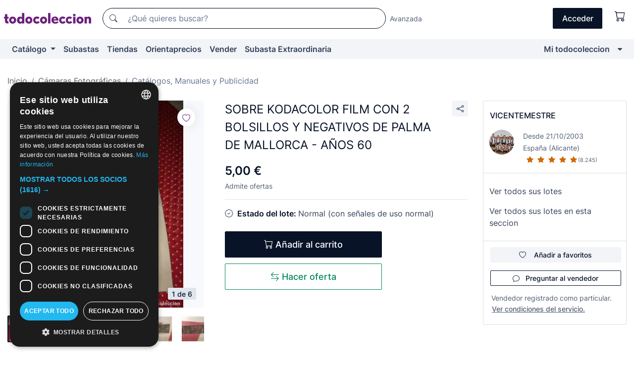

--- FILE ---
content_type: text/html;charset=UTF-8
request_url: https://www.todocoleccion.net/camara-fotos/sobre-kodacolor-film-2-bolsillos-negativos-palma-mallorca-anos-60~x274910868
body_size: 15310
content:

<!DOCTYPE html>
<html lang="es">
<head><script>(function(w,i,g){w[g]=w[g]||[];if(typeof w[g].push=='function')w[g].push(i)})
(window,'GTM-N5BMJZR','google_tags_first_party');</script><script>(function(w,d,s,l){w[l]=w[l]||[];(function(){w[l].push(arguments);})('set', 'developer_id.dYzg1YT', true);
		w[l].push({'gtm.start':new Date().getTime(),event:'gtm.js'});var f=d.getElementsByTagName(s)[0],
		j=d.createElement(s);j.async=true;j.src='/1x4n/';
		f.parentNode.insertBefore(j,f);
		})(window,document,'script','dataLayer');</script>
<script>
if (typeof MutationObserver === 'undefined') {
var scriptTag = document.createElement('script');
scriptTag.src = "/assets/javascripts/vendor/mutationobserver.min.js";
// document.head.appendChild(scriptTag);
document.getElementsByTagName('head')[0].appendChild(scriptTag);
}
</script>
<meta http-equiv="Content-Type" content="text/html; charset=utf-8" />
<meta http-equiv="X-UA-Compatible" content="IE=edge">
<meta name="viewport" content="width=device-width, initial-scale=1">
<link rel="dns-prefetch" href="//pictures2.todocoleccion.net" />
<link rel="preconnect" href="https://assets2.todocoleccion.online" />
<link rel="preconnect" href="https://cloud10.todocoleccion.online" />
<link rel="shortcut icon" href="https://assets2.todocoleccion.online/assets/images/favicons/favicon.ico" type="image/x-icon" />
<script>
var MANGOPAY_CLIENT_ID = "todocoleccion";
var MANGOPAY_ENVIRONMENT = "PRODUCTION";
</script>
<meta name="description" content="Encuentra al mejor precio SOBRE KODACOLOR FILM CON 2 BOLSILLOS Y NEGATIVO en la sección Catálogos y Manuales Antiguos de Fotografía de la web." />
<meta name="robots" content="index,follow" />
<meta name="apple-itunes-app" content="app-id=892347440">
<meta name="google-play-app" content="app-id=com.package.android">
<title>sobre kodacolor film con 2 bolsillos y negativo - Compra venta en todocoleccion</title>
<link rel="stylesheet" type="text/css" href="https://assets2.todocoleccion.online/assets/stylesheets/font-inter.css?202601201044">
<link rel="stylesheet" type="text/css" href="https://assets2.todocoleccion.online/assets/stylesheets/tcbootstrap.css?202601201044" />
<link rel="stylesheet" type="text/css" href="https://assets2.todocoleccion.online/assets/stylesheets/application.css?202601201044" />
<link rel="stylesheet" type="text/css" href="https://assets2.todocoleccion.online/assets/stylesheets/zoconet-design-system.css?202601201044" />
<link rel="stylesheet" type="text/css" href="https://assets2.todocoleccion.online/assets/icons/font/bootstrap-icons.css?202601201044" />
<link rel="stylesheet" type="text/css" href="https://assets2.todocoleccion.online/assets/stylesheets/swiper.css?202601201044" />
<link rel="stylesheet" type="text/css" href="https://assets2.todocoleccion.online/assets/stylesheets/lote.css?202601201044" />
<link rel="canonical" href="https://www.todocoleccion.net/camara-fotos/sobre-kodacolor-film-2-bolsillos-negativos-palma-mallorca-anos-60~x274910868" />
<link rel="alternate" hreflang="es" href="https://www.todocoleccion.net/camara-fotos/sobre-kodacolor-film-2-bolsillos-negativos-palma-mallorca-anos-60~x274910868" />
<link rel="alternate" hreflang="en" href="https://en.todocoleccion.net/photo-camera/sobre-kodacolor-film-2-bolsillos-negativos-palma-mallorca-anos-60~x274910868" />
<link rel="alternate" hreflang="de" href="https://de.todocoleccion.net/fotokamera/sobre-kodacolor-film-2-bolsillos-negativos-palma-mallorca-anos-60~x274910868" />
<link rel="alternate" hreflang="fr" href="https://fr.todocoleccion.net/appareil-photos/sobre-kodacolor-film-2-bolsillos-negativos-palma-mallorca-anos-60~x274910868" />
<link rel="alternate" hreflang="pt" href="https://pt.todocoleccion.net/camaras-fotos/sobre-kodacolor-film-2-bolsillos-negativos-palma-mallorca-anos-60~x274910868" />
<link rel="alternate" hreflang="it" href="https://it.todocoleccion.net/fotocamere/sobre-kodacolor-film-2-bolsillos-negativos-palma-mallorca-anos-60~x274910868" />
<script type="text/javascript" src="https://assets2.todocoleccion.online/assets/javascripts/vendor/modernizr.js?202601221257">
</script>
<script type="text/javascript" src="https://cdn.jsdelivr.net/npm/@mangopay/vault-sdk@1.2.1/dist/umd/client.min.js"></script>
<link rel="apple-touch-icon" href="https://assets2.todocoleccion.online/assets/images/apple_touch_icons/apple-touch-icon-iphone-60x60.png">
<link rel="apple-touch-icon" sizes="60x60" href="https://assets2.todocoleccion.online/assets/images/apple_touch_icons/apple-touch-icon-ipad-76x76.png">
<link rel="apple-touch-icon" sizes="114x114" href="https://assets2.todocoleccion.online/assets/images/apple_touch_icons/apple-touch-icon-iphone-retina-120x120.png">
<link rel="apple-touch-icon" sizes="144x144" href="https://assets2.todocoleccion.online/assets/images/apple_touch_icons/apple-touch-icon-ipad-retina-152x152.png">
<meta name="apple-itunes-app" content="app-id=892347440">
<script>
var ASSETS_HOST = "https://assets2.todocoleccion.online";
var FINGERPRINT_IMAGES ="202512231041";
var FINGERPRINT_CSS ="202601201044";
</script>
<script>
dataLayer = [];
// Configuración cookieScript: Nos aseguramos que, al arrancar, por defecto estén denegadas las cookies,
// porque se nos queja Google de que ejecutamos cosas de recoplilación de datos antes de que el usuario pueda aceptar o denegar las cookies.
dataLayer.push(
'consent',
'default',
{
'ad_personalization': 'denied',
'ad_storage': 'denied',
'ad_user_data': 'denied',
'analytics_storage': 'denied',
'wait_for_update': 500
}
);
dataLayer.push({"loggedIn":false});
dataLayer.push({"esMovil":false});
dataLayer.push({"content_type":"lote"});
dataLayer.push({"lote":{"precio":5,"ofertas":true,"descuento":false,"modalidad":"venta directa"}});
dataLayer.push({"catalogo":{"sec1":"Cámaras Fotográficas","sec2":"Catálogos, Manuales y Publicidad"}});
dataLayer.push({"googleSit":"En Venta"});
dataLayer.push({"subasta":false});
dataLayer.push({
'ecommerce': {
'detail': {
'products': [{"price":"5.00","variant":"","brand":"","category":"Cámaras Fotográficas/Catálogos, Manuales y Publicidad","name":"Catálogos, Manuales y Publicidad","id":"274910868","currency":"EUR"}]
}
}
});
</script>
<script>(function(w,d,s,l,i){w[l]=w[l]||[];w[l].push({'gtm.start':
new Date().getTime(),event:'gtm.js'});var f=d.getElementsByTagName(s)[0],
j=d.createElement(s),dl=l!='dataLayer'?'&l='+l:'';j.async=true;j.src=
'https://www.googletagmanager.com/gtm.js?id='+i+dl;f.parentNode.insertBefore(j,f);
})(window,document,'script','dataLayer','GTM-N5BMJZR');</script>
<meta property="og:title" content="SOBRE KODACOLOR FILM CON 2 BOLSILLOS Y NEGATIVOS DE PALMA DE MALLORCA - AÑOS 60"/>
<meta property="og:type" content="product"/>
<meta property="og:url" content="https://www.todocoleccion.net/camara-fotos/sobre-kodacolor-film-2-bolsillos-negativos-palma-mallorca-anos-60~x274910868"/>
<meta property="og:image" content="https://cloud10.todocoleccion.online/camara-fotos/tc/2021/07/11/19/274910868.jpg?size=230x230&crop=true"/>
<meta property="og:image:width" content="230"/>
<meta property="og:image:height" content="230"/>
<meta property="og:site_name" content="todocoleccion.net"/>
<meta property="og:description" content="SOBRE KODACOLOR FILM CON 2 BOLSILLOS Y NEGATIVOS DE PALMA DE MALLORCA - AÑOS 60"/>
<meta name="google-translate-customization" content="666371e4fcbb35ea-7d61682752185561-g881534783573c20e-15" />
<!-- CBWIRE Styles -->
<style >[wire\:loading][wire\:loading], [wire\:loading\.delay][wire\:loading\.delay], [wire\:loading\.inline-block][wire\:loading\.inline-block], [wire\:loading\.inline][wire\:loading\.inline], [wire\:loading\.block][wire\:loading\.block], [wire\:loading\.flex][wire\:loading\.flex], [wire\:loading\.table][wire\:loading\.table], [wire\:loading\.grid][wire\:loading\.grid], [wire\:loading\.inline-flex][wire\:loading\.inline-flex] {display: none;}[wire\:loading\.delay\.none][wire\:loading\.delay\.none], [wire\:loading\.delay\.shortest][wire\:loading\.delay\.shortest], [wire\:loading\.delay\.shorter][wire\:loading\.delay\.shorter], [wire\:loading\.delay\.short][wire\:loading\.delay\.short], [wire\:loading\.delay\.default][wire\:loading\.delay\.default], [wire\:loading\.delay\.long][wire\:loading\.delay\.long], [wire\:loading\.delay\.longer][wire\:loading\.delay\.longer], [wire\:loading\.delay\.longest][wire\:loading\.delay\.longest] {display: none;}[wire\:offline][wire\:offline] {display: none;}[wire\:dirty]:not(textarea):not(input):not(select) {display: none;}:root {--livewire-progress-bar-color: #2299dd;}[x-cloak] {display: none !important;}</style>
</head>
<body class="at-desktop">
<div id="wrap" class="pagina">
<span id="inicio">
</span>
<div id="header" role="banner" class="hidden-print">
<div id="cabecera" role="banner" class="hidden-print">
<div id="cabecera-top-container">
<div id="cabecera-top">
<div class="container p-0 p-md-3">
<div class="d-flex justify-content-between align-items-center">
<div class="cabecera-col col-side-user-menu">
<button wire:snapshot="&#x7b;&quot;data&quot;&#x3a;&#x7b;&#x7d;,&quot;memo&quot;&#x3a;&#x7b;&quot;id&quot;&#x3a;&quot;2ae919ecc113f6bf8308c2e7a5b6f466&quot;,&quot;name&quot;&#x3a;&quot;cabecera&#x2f;SideUserMenuButton&quot;,&quot;path&quot;&#x3a;&quot;cabecera&#x2f;SideUserMenuButton&quot;,&quot;method&quot;&#x3a;&quot;GET&quot;,&quot;children&quot;&#x3a;&#x5b;&#x5d;,&quot;scripts&quot;&#x3a;&#x5b;&#x5d;,&quot;assets&quot;&#x3a;&#x5b;&#x5d;,&quot;isolate&quot;&#x3a;false,&quot;lazyLoaded&quot;&#x3a;false,&quot;lazyIsolated&quot;&#x3a;true,&quot;errors&quot;&#x3a;&#x5b;&#x5d;,&quot;locale&quot;&#x3a;&quot;en&quot;&#x7d;,&quot;checksum&quot;&#x3a;&quot;C14EDFB5D086DFEB33415C6327CB33090532F74A20252F4D407339F5D83537AC&quot;&#x7d;" wire:effects="[]" wire:id="2ae919ecc113f6bf8308c2e7a5b6f466"
aria-controls="SideUserMenu"
aria-expanded="false"
data-toggle="modal"
data-target="#SideUserMenu"
title="Mostrar/ocultar menú de usuario"
type="button"
class="pl-5 btn-without-min-width btn btn-outline-primary"
style="border-width: 0px"
wire:click="$dispatch( 'update-side-user-menu-modal-body' )"
>
<span class="bi bi-list icon-header-menu fs-24"></span>
</button>
</div>
<div class="align-self-center d-none d-md-block logo-header">
<div id="cabecera-logo" class="mr-5 w-100">
<a
href="/"
title="todocoleccion - Compra venta y subasta de antigüedades, arte y coleccionismo"
class="d-inline-block py-3 d-flex align-items-center"
>
<span class="sprite1 sprite1-logotipo_tc"></span>
<span class="sr-only">todocoleccion: compra y venta de antigüedades y objetos de colección</span>
</a>
</div>
</div>
<div class="align-self-center order-3 ml-auto">
<div class="opciones_cab">
<ul id="cabecera-menu" class="d-flex flex-nowrap align-items-center list-inline user-isnt-loggedin">
<li id="btn-login" class="cabecera-menu-userlink list-inline-item d-none d-md-block mr-6">
<a
href="/acceder/?cod=ent&amp;encoded_back_url=true&amp;back_url=%2Flotes%2Fshow%3FRw%3D1%26Id%5FLote%3D274910868%26firstpart%3D%2Fcamara%2Dfotos%2Fsobre%2Dkodacolor%2Dfilm%2D2%2Dbolsillos%2Dnegativos%2Dpalma%2Dmallorca%2Danos%2D60"
id="cabecera-menu-login-link"
title="Acceder a Mi todocoleccion"
class="btn btn-primary no-underline text-color menu-link d-inline-block act-as-link"
rel="nofollow"
>
<span>
Acceder
</span>
</a>
</li>
<li wire:snapshot="&#x7b;&quot;data&quot;&#x3a;&#x7b;&#x7d;,&quot;memo&quot;&#x3a;&#x7b;&quot;id&quot;&#x3a;&quot;ae920e88c8008f060263178dc9887186&quot;,&quot;name&quot;&#x3a;&quot;cabecera&#x2f;SideCartMenuButton&quot;,&quot;path&quot;&#x3a;&quot;cabecera&#x2f;SideCartMenuButton&quot;,&quot;method&quot;&#x3a;&quot;GET&quot;,&quot;children&quot;&#x3a;&#x7b;&quot;ae920e88c8008f060263178dc9887186-0&quot;&#x3a;&#x5b;&quot;span&quot;,&quot;07e2ebe1ec733fbb1937c312514f9b28&quot;&#x5d;&#x7d;,&quot;scripts&quot;&#x3a;&#x5b;&#x5d;,&quot;assets&quot;&#x3a;&#x5b;&#x5d;,&quot;isolate&quot;&#x3a;false,&quot;lazyLoaded&quot;&#x3a;false,&quot;lazyIsolated&quot;&#x3a;true,&quot;errors&quot;&#x3a;&#x5b;&#x5d;,&quot;locale&quot;&#x3a;&quot;en&quot;&#x7d;,&quot;checksum&quot;&#x3a;&quot;9959B21ACD1D07EF80E78874BCC597188A9134AABDC8CD627217A917C8721686&quot;&#x7d;" wire:effects="[]" wire:id="ae920e88c8008f060263178dc9887186" class="list-inline-item pl-4 pr-5 p-md-0 mr-md-3">
<button
title="Carrito de la compra"
type="button"
class="d-inline-block btn btn-ghost btn-outline-primary"
wire:click="$dispatch( 'update-side-cart-menu-modal-body' )"
>
<span wire:snapshot="&#x7b;&quot;data&quot;&#x3a;&#x7b;&quot;count&quot;&#x3a;0&#x7d;,&quot;memo&quot;&#x3a;&#x7b;&quot;id&quot;&#x3a;&quot;07e2ebe1ec733fbb1937c312514f9b28&quot;,&quot;name&quot;&#x3a;&quot;shared&#x2f;BasketCount&quot;,&quot;path&quot;&#x3a;&quot;shared&#x2f;BasketCount&quot;,&quot;method&quot;&#x3a;&quot;GET&quot;,&quot;children&quot;&#x3a;&#x5b;&#x5d;,&quot;scripts&quot;&#x3a;&#x5b;&#x5d;,&quot;assets&quot;&#x3a;&#x5b;&#x5d;,&quot;isolate&quot;&#x3a;true,&quot;lazyLoaded&quot;&#x3a;false,&quot;lazyIsolated&quot;&#x3a;true,&quot;errors&quot;&#x3a;&#x5b;&#x5d;,&quot;locale&quot;&#x3a;&quot;en&quot;&#x7d;,&quot;checksum&quot;&#x3a;&quot;D49C86A3A2AC6958265F3BC09E7DE75A44046DB208C243BE57C17783386C31E8&quot;&#x7d;" wire:effects="&#x7b;&quot;listeners&quot;&#x3a;&#x5b;&quot;basket-count-updated&quot;&#x5d;&#x7d;" wire:id="07e2ebe1ec733fbb1937c312514f9b28">
</span>
<i class="bi icon-cabecera-menu bi-cart"></i>
</button>
</li>
</ul>
</div>
</div>
<div id="buscador-header" class="flex-grow-1 order-sm-0 order-2 py-5 p-md-3">
<div class="w-100 buscador_cab" role="search">
<form action="/buscador" method="get" name="Buscador">
<input type="hidden" name="from" value="top">
<label for="buscador-general" class="sr-only">
Buscar:
</label>
<div class="input-group buscador-general input-group-search-primary d-flex flex-row justify-content-between align-items-start flex-nowrap w-100">
<div class="input-group-prepend">
<button
class="btn"
data-testid="search-button"
type="submit"
title="Buscador de todocoleccion"
>
<span class="bi bi-search"></span>
</button>
</div>
<input
type="search"
name="bu"
id="buscador-general"
value=""
class="form-control campo_buscar"
placeholder="¿Qué quieres buscar?"
title="¿Qué quieres buscar?"
/>
</div>
</form>
</div>
</div>
<div id="buscador-header-avanzado" class="flex-grow-1 d-none d-xl-block">
<a href="/buscador/turbo" id="buscador-avanzado-link" class="ml-0" rel="nofollow">
Avanzada
</a>
</div>
</div>
</div>
</div>
</div>
<div
id="cabecera-barra"
role="navigation"
class="navbar navbar-light navbar-expand bg-gray navbar-zoconet-main "
>
<div class="container">
<ul class="nav navbar-nav w-100 justify-content-between justify-content-md-start">
<li
class="nav-item first-item dropdown"
>
<a wire:snapshot="&#x7b;&quot;data&quot;&#x3a;&#x7b;&quot;catalogo_path&quot;&#x3a;&quot;&#x2f;s&#x2f;catalogo&quot;&#x7d;,&quot;memo&quot;&#x3a;&#x7b;&quot;id&quot;&#x3a;&quot;e2ff8bd43fd2cf946a8e4b20bdfc65cd&quot;,&quot;name&quot;&#x3a;&quot;shared.cabecera.MenuCatalogoButton&quot;,&quot;path&quot;&#x3a;&quot;shared.cabecera.MenuCatalogoButton&quot;,&quot;method&quot;&#x3a;&quot;GET&quot;,&quot;children&quot;&#x3a;&#x5b;&#x5d;,&quot;scripts&quot;&#x3a;&#x5b;&#x5d;,&quot;assets&quot;&#x3a;&#x5b;&#x5d;,&quot;isolate&quot;&#x3a;false,&quot;lazyLoaded&quot;&#x3a;false,&quot;lazyIsolated&quot;&#x3a;true,&quot;errors&quot;&#x3a;&#x5b;&#x5d;,&quot;locale&quot;&#x3a;&quot;en&quot;&#x7d;,&quot;checksum&quot;&#x3a;&quot;A4B0AD2FA0E48BA6F3451DE674E413FD11BF464B0B6F380236F91347CE953564&quot;&#x7d;" wire:effects="[]" wire:id="e2ff8bd43fd2cf946a8e4b20bdfc65cd"
href="/s/catalogo"
title="Catálogo"
class="link-to-catalogo dropdown-toggle pull-left nav-link"
data-toggle="dropdown"
role="button"
aria-haspopup="true"
aria-expanded="false"
wire:click="$dispatch( 'update-menu-catalogo-dropdown-menu' )"
>
Catálogo
</a>
<div class="dropdown-menu dropdown-menu-catalogo z-index-max pt-6 pb-4">
<div wire:snapshot="&#x7b;&quot;data&quot;&#x3a;&#x7b;&quot;yet_loaded&quot;&#x3a;false,&quot;secciones&quot;&#x3a;&#x5b;&#x5d;&#x7d;,&quot;memo&quot;&#x3a;&#x7b;&quot;id&quot;&#x3a;&quot;4a9f4356310fd8b36810c0ab29ab2c02&quot;,&quot;name&quot;&#x3a;&quot;shared.cabecera.MenuCatalogoDropdownMenu&quot;,&quot;path&quot;&#x3a;&quot;shared.cabecera.MenuCatalogoDropdownMenu&quot;,&quot;method&quot;&#x3a;&quot;GET&quot;,&quot;children&quot;&#x3a;&#x5b;&#x5d;,&quot;scripts&quot;&#x3a;&#x5b;&#x5d;,&quot;assets&quot;&#x3a;&#x5b;&#x5d;,&quot;isolate&quot;&#x3a;false,&quot;lazyLoaded&quot;&#x3a;false,&quot;lazyIsolated&quot;&#x3a;true,&quot;errors&quot;&#x3a;&#x5b;&#x5d;,&quot;locale&quot;&#x3a;&quot;en&quot;&#x7d;,&quot;checksum&quot;&#x3a;&quot;B8C3E081595076D2C88FF5115041945D095813AA315BFD97DE376483FB7169DB&quot;&#x7d;" wire:effects="&#x7b;&quot;listeners&quot;&#x3a;&#x5b;&quot;update-menu-catalogo-dropdown-menu&quot;&#x5d;&#x7d;" wire:id="4a9f4356310fd8b36810c0ab29ab2c02">
<div wire:loading>
<div class="p-4">
<i class="icon text-muted icon-spinner icon-spin"></i>
</div>
</div>
<div class="list-group">
<div class="grid-list-group-catalog">
</div>
<div>
<a
href="/s/catalogo"
class="btn btn-outline-primary btn-ghost font-weight-bold p-4"
title="Ver todas las secciones"
>
Ver todas las secciones
<i class="bi bi-arrow-right"></i>
</a>
</div>
</div>
</div>
</div>
</li>
<li
class="nav-item d-none d-md-block"
>
<a
href="/subastas"
title="Subastas online"
class="nav-link"
>
Subastas
</a>
</li>
<li
class="nav-item d-none d-md-block"
>
<a
href="/tiendas"
title="Tiendas"
class="nav-link"
>
Tiendas
</a>
</li>
<li
class="nav-item d-none d-md-block"
>
<a
href="/orientaprecios"
title="Orientaprecios"
class="nav-link"
>
Orientaprecios
</a>
</li>
<li
class="nav-item second-item"
>
<a
href="/ayuda/vender"
title="Vender en todocoleccion"
class="nav-link"
>
Vender
</a>
</li>
<li
class="nav-item d-none d-md-block"
>
<a
href="/s/catalogo?M=e&O=sp"
title="Subasta Extraordinaria"
class="nav-link"
>
Subasta Extraordinaria
</a>
</li>
<li
class="nav-item last-item ml-sm-auto"
>
<a
href="/mitc"
title="Mi todocoleccion."
class="nav-link"
>
Mi todocoleccion
</a>
</li>
<li class="nav-item visible-md visible-lg mitc_mostrar">
<a
href="/mitc?mostrarbmtc"
title="Mostrar Barra Mi todocoleccion."
class="nav-link"
>
<span class="hidden">
Mostrar Barra Mi todocoleccion
</span><i class="icon icon-caret-down"></i>
</a>
</li>
</ul>
</div>
</div>
</div>
</div>
<div id="page-content">
<div id="page-content-fullwidth">
</div>
<div class="container">
<div id="react-breadcrumbs">
<div
class=" mt-7"
style="height: 40px"
>
<div class="swiper">
<div class="swiper-container" data-initialSlide="2">
<ul
class="
breadcrumb
flex-nowrap
swiper-wrapper
m-0
"
>
<li
class="breadcrumb-item swiper-slide"
style="width: auto"
>
<a href="/" title="Página de inicio" class="breadcrumb-link">
<span>
Inicio
</span>
</a>
</li>
<li
class="breadcrumb-item swiper-slide"
style="width: auto"
>
<a href="/s/camaras-fotograficas" title="C&aacute;maras Fotogr&aacute;ficas" class="breadcrumb-link">
<span>Cámaras Fotográficas</span>
</a>
</li>
<li
class="active breadcrumb-item swiper-slide"
style="width: auto"
>
<a href="/s/catalogos-manuales-de-fotografia" title="Cat&aacute;logos, Manuales y Publicidad" class="breadcrumb-link">
<span>Catálogos, Manuales y Publicidad</span>
</a>
</li>
</ul>
</div>
</div>
</div>
</div>
<script type="application/ld+json">
{"itemListElement":[{"item":{"@id":"/","name":"Inicio"},"position":1,"@type":"ListItem"},{"item":{"@id":"/s/camaras-fotograficas","name":"Cámaras Fotográficas"},"position":2,"@type":"ListItem"},{"item":{"@id":"/s/catalogos-manuales-de-fotografia","name":"Catálogos, Manuales y Publicidad"},"position":3,"@type":"ListItem"}],"@context":"https://schema.org","@type":"BreadcrumbList"}
</script>
<div class="pagina lote">
<div class="contenido">
<div class="lote-container mb-5 mt-2 mt-md-4">
<div class="position-relative image-gallery-lote">
<div id="react-image-gallery" data-props="&#x7b;&quot;all_images&quot;&#x3a;&#x5b;&#x7b;&quot;src_webp&quot;&#x3a;&quot;https&#x3a;&#x2f;&#x2f;cloud10.todocoleccion.online&#x2f;camara-fotos&#x2f;tc&#x2f;2021&#x2f;07&#x2f;11&#x2f;19&#x2f;274910868.webp&quot;,&quot;alt&quot;&#x3a;&quot;C&aacute;mara de fotos&#x3a; SOBRE KODACOLOR FILM CON 2 BOLSILLOS Y NEGATIVOS DE PALMA DE MALLORCA - A&Ntilde;OS 60 - Foto 1&quot;,&quot;id&quot;&#x3a;0,&quot;title&quot;&#x3a;&quot;SOBRE KODACOLOR FILM CON 2 BOLSILLOS Y NEGATIVOS DE PALMA DE MALLORCA - A&Ntilde;OS 60 - Foto 1&quot;,&quot;src&quot;&#x3a;&quot;https&#x3a;&#x2f;&#x2f;cloud10.todocoleccion.online&#x2f;camara-fotos&#x2f;tc&#x2f;2021&#x2f;07&#x2f;11&#x2f;19&#x2f;274910868.jpg&quot;&#x7d;,&#x7b;&quot;src_webp&quot;&#x3a;&quot;https&#x3a;&#x2f;&#x2f;cloud10.todocoleccion.online&#x2f;camara-fotos&#x2f;tc&#x2f;2021&#x2f;07&#x2f;11&#x2f;19&#x2f;274910868_319551718.webp&quot;,&quot;alt&quot;&#x3a;&quot;C&aacute;mara de fotos&#x3a; SOBRE KODACOLOR FILM CON 2 BOLSILLOS Y NEGATIVOS DE PALMA DE MALLORCA - A&Ntilde;OS 60 - Foto 2&quot;,&quot;id&quot;&#x3a;319551718,&quot;title&quot;&#x3a;&quot;C&aacute;mara de fotos&#x3a; SOBRE KODACOLOR FILM CON 2 BOLSILLOS Y NEGATIVOS DE PALMA DE MALLORCA - A&Ntilde;OS 60 - Foto 2&quot;,&quot;src&quot;&#x3a;&quot;https&#x3a;&#x2f;&#x2f;cloud10.todocoleccion.online&#x2f;camara-fotos&#x2f;tc&#x2f;2021&#x2f;07&#x2f;11&#x2f;19&#x2f;274910868_319551718.jpg&quot;&#x7d;,&#x7b;&quot;src_webp&quot;&#x3a;&quot;https&#x3a;&#x2f;&#x2f;cloud10.todocoleccion.online&#x2f;camara-fotos&#x2f;tc&#x2f;2021&#x2f;07&#x2f;11&#x2f;19&#x2f;274910868_319551723.webp&quot;,&quot;alt&quot;&#x3a;&quot;C&aacute;mara de fotos&#x3a; SOBRE KODACOLOR FILM CON 2 BOLSILLOS Y NEGATIVOS DE PALMA DE MALLORCA - A&Ntilde;OS 60 - Foto 3&quot;,&quot;id&quot;&#x3a;319551723,&quot;title&quot;&#x3a;&quot;C&aacute;mara de fotos&#x3a; SOBRE KODACOLOR FILM CON 2 BOLSILLOS Y NEGATIVOS DE PALMA DE MALLORCA - A&Ntilde;OS 60 - Foto 3&quot;,&quot;src&quot;&#x3a;&quot;https&#x3a;&#x2f;&#x2f;cloud10.todocoleccion.online&#x2f;camara-fotos&#x2f;tc&#x2f;2021&#x2f;07&#x2f;11&#x2f;19&#x2f;274910868_319551723.jpg&quot;&#x7d;,&#x7b;&quot;src_webp&quot;&#x3a;&quot;https&#x3a;&#x2f;&#x2f;cloud10.todocoleccion.online&#x2f;camara-fotos&#x2f;tc&#x2f;2021&#x2f;07&#x2f;11&#x2f;19&#x2f;274910868_319551728.webp&quot;,&quot;alt&quot;&#x3a;&quot;C&aacute;mara de fotos&#x3a; SOBRE KODACOLOR FILM CON 2 BOLSILLOS Y NEGATIVOS DE PALMA DE MALLORCA - A&Ntilde;OS 60 - Foto 4&quot;,&quot;id&quot;&#x3a;319551728,&quot;title&quot;&#x3a;&quot;C&aacute;mara de fotos&#x3a; SOBRE KODACOLOR FILM CON 2 BOLSILLOS Y NEGATIVOS DE PALMA DE MALLORCA - A&Ntilde;OS 60 - Foto 4&quot;,&quot;src&quot;&#x3a;&quot;https&#x3a;&#x2f;&#x2f;cloud10.todocoleccion.online&#x2f;camara-fotos&#x2f;tc&#x2f;2021&#x2f;07&#x2f;11&#x2f;19&#x2f;274910868_319551728.jpg&quot;&#x7d;,&#x7b;&quot;src_webp&quot;&#x3a;&quot;https&#x3a;&#x2f;&#x2f;cloud10.todocoleccion.online&#x2f;camara-fotos&#x2f;tc&#x2f;2021&#x2f;07&#x2f;11&#x2f;19&#x2f;274910868_319551733.webp&quot;,&quot;alt&quot;&#x3a;&quot;C&aacute;mara de fotos&#x3a; SOBRE KODACOLOR FILM CON 2 BOLSILLOS Y NEGATIVOS DE PALMA DE MALLORCA - A&Ntilde;OS 60 - Foto 5&quot;,&quot;id&quot;&#x3a;319551733,&quot;title&quot;&#x3a;&quot;C&aacute;mara de fotos&#x3a; SOBRE KODACOLOR FILM CON 2 BOLSILLOS Y NEGATIVOS DE PALMA DE MALLORCA - A&Ntilde;OS 60 - Foto 5&quot;,&quot;src&quot;&#x3a;&quot;https&#x3a;&#x2f;&#x2f;cloud10.todocoleccion.online&#x2f;camara-fotos&#x2f;tc&#x2f;2021&#x2f;07&#x2f;11&#x2f;19&#x2f;274910868_319551733.jpg&quot;&#x7d;,&#x7b;&quot;src_webp&quot;&#x3a;&quot;https&#x3a;&#x2f;&#x2f;cloud10.todocoleccion.online&#x2f;camara-fotos&#x2f;tc&#x2f;2021&#x2f;07&#x2f;11&#x2f;19&#x2f;274910868_319551738.webp&quot;,&quot;alt&quot;&#x3a;&quot;C&aacute;mara de fotos&#x3a; SOBRE KODACOLOR FILM CON 2 BOLSILLOS Y NEGATIVOS DE PALMA DE MALLORCA - A&Ntilde;OS 60 - Foto 6&quot;,&quot;id&quot;&#x3a;319551738,&quot;title&quot;&#x3a;&quot;C&aacute;mara de fotos&#x3a; SOBRE KODACOLOR FILM CON 2 BOLSILLOS Y NEGATIVOS DE PALMA DE MALLORCA - A&Ntilde;OS 60 - Foto 6&quot;,&quot;src&quot;&#x3a;&quot;https&#x3a;&#x2f;&#x2f;cloud10.todocoleccion.online&#x2f;camara-fotos&#x2f;tc&#x2f;2021&#x2f;07&#x2f;11&#x2f;19&#x2f;274910868_319551738.jpg&quot;&#x7d;&#x5d;&#x7d;" class="mb-4">
</div>
<div class="follow-buton-image-lote card-lote">
<div class="follow-lote-button lotes-enlaces-rapidos mr-0 mr-md-1">
<button
class="d-flex justify-content-center align-items-center text-brand bg-white border-0 rounded-circle lotes_enlaces_rapidos-button btn-circle clickeable isnt-active js-followup ga-track-click-in-poner-en-seguimiento"
id="corazon-274910868"
onClick=""
data-ajax="/api/seguimientos/create?id=274910868"
data-require-login="true"
data-id_lote="274910868" data-nuevo-usuario-accion-tipo="0"
data-nuevo-usuario-accion-valor="274910868" rel="nofollow" title="Seguir"
type="button"
>
<i class="bi lotes_enlaces_rapidos-icon js-icon-seguimiento inline-block bi-heart"></i>
</button>
</div>
</div>
</div>
<div class="info-lote m-0 ml-md-4">
<div id="lote-info" class="lote-info datos
"
>
<div class="d-flex justify-content-between mt-6 mb-3 mt-md-0 mb-md-5">
<h1
class="bold js-lote-titulo-274910868 m-0 text-break font-weight-normal text-gray-900 h5 fs-md-24"
id="lote-page-h1"
>
SOBRE KODACOLOR FILM CON 2 BOLSILLOS Y NEGATIVOS DE PALMA DE MALLORCA - AÑOS 60
</h1>
<div class="ml-5">
<span id="lote-compartir">
<a
href="#"
class="btn btn-secondary btn-only-icon btn-sm"
data-toggle="popover"
id="js-lote-compartir"
>
<span>
<i class="bi bi-share"></i>
</span>
</a>
<span
id="lote-compartir-botones"
style="display: none"
data-nuevo-usuario-accion-tipo="8"
data-nuevo-usuario-accion-valor="274910868"
>
<span class="sharedbtns">
<a class="btn btn-sm btn-whatsapp" target="_blank" rel="noopener noreferrer" href="https://api.whatsapp.com/send?text=SOBRE%20KODACOLOR%20FILM%20CON%202%20BOLSILLOS%20Y%20NEGATIVOS%20DE%20PALMA%20DE%20MALLORCA%20%2D%20A%C3%91OS%2060%20https%3A%2F%2Fwww%2Etodocoleccion%2Enet%2Fcamara%2Dfotos%2Fsobre%2Dkodacolor%2Dfilm%2D2%2Dbolsillos%2Dnegativos%2Dpalma%2Dmallorca%2Danos%2D60%7Ex274910868"><i class="bi bi-whatsapp"></i></a>
<a class="btn btn-sm btn-facebook" target="_blank" rel="noopener noreferrer" href="http://www.facebook.com/sharer/sharer.php?u=https://www.todocoleccion.net/camara-fotos/sobre-kodacolor-film-2-bolsillos-negativos-palma-mallorca-anos-60~x274910868"><i class="bi bi-tc-facebook"></i></a>
<a class="btn btn-sm btn-tweet" target="_blank" rel="noopener noreferrer" href="https://twitter.com/intent/tweet?text=SOBRE%20KODACOLOR%20FILM%20CON%202%20BOLSILLOS%20Y%20NEGATIVOS%20DE%20PALMA%20DE%20MALLORCA%20%2D%20A%C3%91OS%2060&amp;url=https://www.todocoleccion.net/camara-fotos/sobre-kodacolor-film-2-bolsillos-negativos-palma-mallorca-anos-60~x274910868&amp;via=todocoleccion"><i class="bi bi-twitter-x"></i></a>
<a class="btn btn-sm btn-pinterest" target="_blank" rel="noopener noreferrer" href="http://pinterest.com/pin/create/button/?url=https://www.todocoleccion.net/camara-fotos/sobre-kodacolor-film-2-bolsillos-negativos-palma-mallorca-anos-60~x274910868&amp;description=SOBRE%20KODACOLOR%20FILM%20CON%202%20BOLSILLOS%20Y%20NEGATIVOS%20DE%20PALMA%20DE%20MALLORCA%20%2D%20A%C3%91OS%2060&amp;media=https://cloud10.todocoleccion.online/camara-fotos/tc/2021/07/11/19/274910868.jpg"><i class="bi bi-tc-pinterest"></i></a>
</span>
<span class="sharedbtns">
<a
href="/lotes/envia_amigo?m=lote&id_lote=274910868"
class="btn btn-rrss js-boton-enviar-amigo"
title="Quizás conoces a algún amigo al que pueda interesarle este lote"
>
<i class="bi bi-envelope-fill"></i>
</a>
</span>
</span>
</span>
</div>
</div>
<div>
<div class="lote-info-no-en-subasta">
<div class="mb-1 hidden-xs">
<span class="text-gray-900 mr-3">
<span class="text-nowrap bolder lote-precio" style="font-size:24px;">
5,00 &euro;
</span>
</span>
</div>
<div class="mb-4 fs-14 text-gray-600">Admite ofertas</div>
<hr class="d-none d-sm-none" />
<hr class="border-top" />
</div>
<div class="mb-6">
<p class="mb-3">
<span class="bi bi-patch-check"></span>
<span class="text-gray-900 font-weight-bolder ml-2">
Estado del lote:
</span>
Normal (con señales de uso normal)
</p>
</div>
<div>
</div>
<div class="row">
<div class="col-md-8">
<div wire:snapshot="&#x7b;&quot;data&quot;&#x3a;&#x7b;&quot;with_icon&quot;&#x3a;true,&quot;ga_track_add_button&quot;&#x3a;&quot;lote-boton-comprar&quot;,&quot;button_class&quot;&#x3a;&quot;btn-lg&#x20;btn-block&#x20;hidden-xs&quot;,&quot;slug&quot;&#x3a;&quot;vicentemestre&quot;,&quot;is_in_other_basket&quot;&#x3a;false,&quot;modal_id&quot;&#x3a;&quot;form-add-to-basket-modal-id-274910868&quot;,&quot;id_lote&quot;&#x3a;274910868,&quot;is_in_my_basket&quot;&#x3a;false&#x7d;,&quot;memo&quot;&#x3a;&#x7b;&quot;id&quot;&#x3a;&quot;eb6916b9b3e57bcc99650b8a36d9b9b2&quot;,&quot;name&quot;&#x3a;&quot;shared&#x2f;BasketButton&quot;,&quot;path&quot;&#x3a;&quot;shared&#x2f;BasketButton&quot;,&quot;method&quot;&#x3a;&quot;GET&quot;,&quot;children&quot;&#x3a;&#x5b;&#x5d;,&quot;scripts&quot;&#x3a;&#x5b;&#x5d;,&quot;assets&quot;&#x3a;&#x5b;&#x5d;,&quot;isolate&quot;&#x3a;false,&quot;lazyLoaded&quot;&#x3a;false,&quot;lazyIsolated&quot;&#x3a;true,&quot;errors&quot;&#x3a;&#x5b;&#x5d;,&quot;locale&quot;&#x3a;&quot;en&quot;&#x7d;,&quot;checksum&quot;&#x3a;&quot;3A658142F1AE07E2EFC3CD007FE184A6D17E39277A0DB426B9F2E922E1AB027E&quot;&#x7d;" wire:effects="&#x7b;&quot;listeners&quot;&#x3a;&#x5b;&quot;add-lot-to-my-basket&quot;&#x5d;&#x7d;" wire:id="eb6916b9b3e57bcc99650b8a36d9b9b2">
<form action="/carrito_de_compra/add" method="POST" wire:submit.prevent="addToBasket">
<input type="hidden" name="id_Lote" value="274910868" />
<button
type="submit"
title="Añadir al carrito"
class="btn btn-primary btn-lg btn-block hidden-xs ga-track-lote-boton-comprar"
>
<i class="bi bi-cart"></i>
<span class="d-md-none">
Añadir
</span>
<span class="d-none d-md-inline-block">
Añadir al carrito
</span>
</button>
</form>
</div>
<div wire:snapshot="&#x7b;&quot;data&quot;&#x3a;&#x7b;&quot;imagen_width&quot;&#x3a;60,&quot;imagen_lote&quot;&#x3a;&quot;https&#x3a;&#x2f;&#x2f;cloud10.todocoleccion.online&#x2f;camara-fotos&#x2f;tc&#x2f;2021&#x2f;07&#x2f;11&#x2f;19&#x2f;274910868.jpg&#x3f;size&#x3d;60x60&amp;crop&#x3d;true&quot;,&quot;slug&quot;&#x3a;&quot;&quot;,&quot;modal_id&quot;&#x3a;&quot;form-add-to-basket-modal-id-274910868&quot;,&quot;success&quot;&#x3a;true,&quot;error_msg&quot;&#x3a;&quot;&quot;,&quot;titulo_lote&quot;&#x3a;&quot;SOBRE&#x20;KODACOLOR&#x20;FILM&#x20;CON&#x20;2&#x20;BOLSILLOS&#x20;Y&#x20;NEGATIVOS&#x20;DE&#x20;PALMA&#x20;DE&#x20;MALLORCA&#x20;-&#x20;A&Ntilde;OS&#x20;60&quot;,&quot;id_lote&quot;&#x3a;274910868,&quot;we_have_multiple_sellers&quot;&#x3a;false,&quot;render_modal&quot;&#x3a;true,&quot;show_modal&quot;&#x3a;false&#x7d;,&quot;memo&quot;&#x3a;&#x7b;&quot;id&quot;&#x3a;&quot;5d34140daf11b4a08a5bd3037b987c0c&quot;,&quot;name&quot;&#x3a;&quot;shared&#x2f;BasketModal&quot;,&quot;path&quot;&#x3a;&quot;shared&#x2f;BasketModal&quot;,&quot;method&quot;&#x3a;&quot;GET&quot;,&quot;children&quot;&#x3a;&#x5b;&#x5d;,&quot;scripts&quot;&#x3a;&#x5b;&#x5d;,&quot;assets&quot;&#x3a;&#x5b;&#x5d;,&quot;isolate&quot;&#x3a;false,&quot;lazyLoaded&quot;&#x3a;false,&quot;lazyIsolated&quot;&#x3a;true,&quot;errors&quot;&#x3a;&#x5b;&#x5d;,&quot;locale&quot;&#x3a;&quot;en&quot;&#x7d;,&quot;checksum&quot;&#x3a;&quot;2B7265A7A2E9EC6025C840E6DE69401A905B02FE2F358D97AECAB4E689A784D9&quot;&#x7d;" wire:effects="&#x7b;&quot;listeners&quot;&#x3a;&#x5b;&quot;add-lot-to-my-basket&quot;,&quot;close-basket-modal&quot;&#x5d;&#x7d;" wire:id="5d34140daf11b4a08a5bd3037b987c0c">
</div>
</div>
</div>
<div class="pt-4">
<div class="row">
<div class="col-md-8">
<button
class="btn btn-outline-buy btn-block btn-lg d-none d-md-block margin-bottom-xs ga-track-class-boton-hacer-oferta d-md-block"
data-target="#modal-make-an-offer"
data-toggle="modal"
type="button"
>
<i class="bi btn-icon bi-arrow-left-right"></i>
Hacer oferta
</button>
</div>
</div>
</div>
<div class="modal fade js-modal-offer" tabindex="-1" id="modal-make-an-offer">
<div class="modal-dialog">
<div class="modal-content">
<div wire:snapshot="&#x7b;&quot;data&quot;&#x3a;&#x7b;&quot;offer_amount&quot;&#x3a;&quot;&quot;,&quot;offer&quot;&#x3a;&quot;&quot;,&quot;canonical&quot;&#x3a;&quot;https&#x3a;&#x2f;&#x2f;www.todocoleccion.net&#x2f;camara-fotos&#x2f;sobre-kodacolor-film-2-bolsillos-negativos-palma-mallorca-anos-60&#x7e;x274910868&quot;,&quot;lot_image&quot;&#x3a;&quot;https&#x3a;&#x2f;&#x2f;cloud10.todocoleccion.online&#x2f;camara-fotos&#x2f;tc&#x2f;2021&#x2f;07&#x2f;11&#x2f;19&#x2f;274910868.jpg&#x3f;size&#x3d;90x90&amp;crop&#x3d;true&quot;,&quot;lot_title&quot;&#x3a;&quot;SOBRE&#x20;KODACOLOR&#x20;FILM&#x20;CON&#x20;2&#x20;BOLSILLOS&#x20;Y&#x20;NEGATIVOS&#x20;DE&#x20;PALMA&#x20;DE&#x20;MALLORCA&#x20;-&#x20;A&Ntilde;OS&#x20;60&quot;,&quot;counteroffer_amount&quot;&#x3a;&quot;&quot;,&quot;offer_status&quot;&#x3a;&quot;&quot;,&quot;advice_msg&quot;&#x3a;&quot;&quot;,&quot;error_msg&quot;&#x3a;&quot;&quot;,&quot;offer_date&quot;&#x3a;&quot;&quot;,&quot;lot_id&quot;&#x3a;274910868,&quot;lot_price&quot;&#x3a;5,&quot;requires_login&quot;&#x3a;false,&quot;counteroffer_date&quot;&#x3a;&quot;&quot;&#x7d;,&quot;memo&quot;&#x3a;&#x7b;&quot;id&quot;&#x3a;&quot;825979504293078dc2c894ef0f88b42b&quot;,&quot;name&quot;&#x3a;&quot;lotes.show.MakeAnOfferModal&quot;,&quot;path&quot;&#x3a;&quot;lotes.show.MakeAnOfferModal&quot;,&quot;method&quot;&#x3a;&quot;GET&quot;,&quot;children&quot;&#x3a;&#x5b;&#x5d;,&quot;scripts&quot;&#x3a;&#x5b;&#x5d;,&quot;assets&quot;&#x3a;&#x5b;&#x5d;,&quot;isolate&quot;&#x3a;false,&quot;lazyLoaded&quot;&#x3a;false,&quot;lazyIsolated&quot;&#x3a;true,&quot;errors&quot;&#x3a;&#x5b;&#x5d;,&quot;locale&quot;&#x3a;&quot;en&quot;&#x7d;,&quot;checksum&quot;&#x3a;&quot;D43A1A4678DFFC383487C3118ACFB8E87D145445DFFA23108FC36AE361A93030&quot;&#x7d;" wire:effects="[]" wire:id="825979504293078dc2c894ef0f88b42b">
<div class="modal-header">
<h4 class="modal-title">Hacer oferta</h4>
<button type="button" class="close" data-dismiss="modal" aria-label="Cerrar">
<span aria-hidden="true">&times;</span>
<span class="sr-only">Cerrar</span>
</button>
</div>
<div class="modal-body">
<form id="form-make-an-offer-modal" wire:submit="makeAnOffer" method="post">
<div class="row">
<div class="col-12">
<div class="media">
<img
src="https&#x3a;&#x2f;&#x2f;cloud10.todocoleccion.online&#x2f;camara-fotos&#x2f;tc&#x2f;2021&#x2f;07&#x2f;11&#x2f;19&#x2f;274910868.jpg&#x3f;size&#x3d;90x90&amp;crop&#x3d;true"
class="mr-5"
alt="SOBRE&#x20;KODACOLOR&#x20;FILM&#x20;CON&#x20;2&#x20;BOLSILLOS&#x20;Y&#x20;NEGATIVOS&#x20;DE&#x20;PALMA&#x20;DE&#x20;MALLORCA&#x20;-&#x20;A&Ntilde;OS&#x20;60"
/>
<div class="media-body">
<h4>SOBRE KODACOLOR FILM CON 2 BOLSILLOS Y NEGATIVOS DE PALMA DE MALLORCA - A&Ntilde;OS 60</h4>
<p><span class="text-nowrap precio_directa">5,00 €</span></p>
</div>
</div>
<hr class="visible-xs" />
</div>
<div class="col-12">
<div class="more-margin-bottom">
Envía una buena oferta al vendedor que no pueda rechazar y <strong>el pedido ¡es tuyo!</strong>
</div>
</div>
<div class="col-12">
</div>
<div class="col-md-6 col-12">
<div class="form-group">
<label class="form-label" for="offer">
Tu oferta
</label>
<div class="inpug-group-with-icons right-icon input-group">
<input
inputmode="decimal"
name="offer"
pattern="( )*[0-9]+([.,][0-9]{0,2})?( )*"
required="required"
placeholder="5,00"
type="text"
id="offer"
class="autotrim form-control"
value=""
wire:model.live="offer"
/>
<div class="input-group-append">
<span class="input-group-text">
<i class="icon icon-euro"></i>
</span>
</div>
</div>
</div>
</div>
<div class="col-6">
<div class="with-left-hr hidden-xs">
<ul class="icon-ul fs-12">
<li class="margin-bottom">
<i
class="icon-li icon icon-circle"
style="font-size: 0.6em; padding-top: 0.5em"
></i>
Enviar una oferta es un compromiso de compra si el vendedor la acepta.
</li>
<li class="margin-bottom">
<i
class="icon-li icon icon-circle"
style="font-size: 0.6em; padding-top: 0.5em"
></i>
Oferta sobre precio de venta. Descuentos, gastos de envío u otras promociones relacionadas no incluidas.
</li>
</ul>
</div>
</div>
<div class="visible-xs text-to-left text-muted col-12">
<div class="more-margin-bottom">
Oferta sobre precio de venta. Descuentos, gastos de envío u otras promociones relacionadas no incluidas.
</div>
<div class="margin-bottom">
Enviar una oferta es un compromiso de compra si el vendedor la acepta.
</div>
</div>
</div>
</form>
</div>
<div class="modal-footer">
<button type="button" class="btn btn-secondary" data-dismiss="modal">
Cancelar oferta
</button>
<button
class="btn btn-primary ga-track-boton-enviar-oferta"
form="form-make-an-offer-modal"
id="button-make-an-offer"
type="submit"
>
Enviar oferta
</button>
</div>
</div>
</div>
</div>
</div>
<div wire:snapshot="&#x7b;&quot;data&quot;&#x3a;&#x7b;&quot;fecha_reserva&quot;&#x3a;null,&quot;id_lote&quot;&#x3a;274910868,&quot;el_lote_ya_esta_en_tu_carrito&quot;&#x3a;false&#x7d;,&quot;memo&quot;&#x3a;&#x7b;&quot;id&quot;&#x3a;&quot;0a43c1a61586b53419686ae0eef6cf2f&quot;,&quot;name&quot;&#x3a;&quot;lotes.show.AlertLotInCart&quot;,&quot;path&quot;&#x3a;&quot;lotes.show.AlertLotInCart&quot;,&quot;method&quot;&#x3a;&quot;GET&quot;,&quot;children&quot;&#x3a;&#x5b;&#x5d;,&quot;scripts&quot;&#x3a;&#x5b;&#x5d;,&quot;assets&quot;&#x3a;&#x5b;&#x5d;,&quot;isolate&quot;&#x3a;false,&quot;lazyLoaded&quot;&#x3a;false,&quot;lazyIsolated&quot;&#x3a;true,&quot;errors&quot;&#x3a;&#x5b;&#x5d;,&quot;locale&quot;&#x3a;&quot;en&quot;&#x7d;,&quot;checksum&quot;&#x3a;&quot;19580A6EF9DB63931F110D7220BCE34C1432B5BA7E58F2CDE183C87DF1EDF94E&quot;&#x7d;" wire:effects="&#x7b;&quot;listeners&quot;&#x3a;&#x5b;&quot;add-lot-to-my-basket&quot;&#x5d;&#x7d;" wire:id="0a43c1a61586b53419686ae0eef6cf2f">
</div>
<ul class="icon-ul">
</ul>
</div>
</div>
</div>
<div class="alertas-lote">
</div>
<div class="sobre-lote">
<div class="acordion mb-6 mt-6 mt-md-0">
<div class="acordion-header" id="collapse_description">
<h2 class="fs-16 my-0">
<a
role="button"
class=" d-flex justify-content-between align-items-center"
data-toggle="collapse"
href="#description"
aria-expanded="true"
aria-controls="description"
>
<span class="font-weight-bold">Descripción del lote</span>
<i class="bi ml-auto bi-chevron-up"></i>
</a>
</h2>
</div>
<div class="acordion-body collapse show" id="description"
aria-labelledby="collapse_description" >
<div id="descripcion" class="tab-pane active" style="overflow: hidden">
<div class="margin-bottom">
<div>
<p><strong><span style="font-size:22px;">SOBRE CON DOS BOLSILLOS</span></strong></p>
<p><strong><span style="font-size:22px;">KODACOLOR FILM</span></strong></p>
<p><strong><span style="font-size:22px;">Medidas; 16 x 10,5 cms.</span></strong></p>
<p><strong><span style="font-size:22px;">Tira de 5 negativos de PALMA DE MALLORCA</span></strong></p>
<p><strong><span style="font-size:22px;">A&Ntilde;OS 60</span></strong></p>
<p><strong><span style="font-size:22px;"><span style="background-color:#FFFF00;">GASTOS DE ENV&Iacute;O CERTIFICADO; 3,50 euros</span></span></strong></p>
</div>
</div>
</div>
</div>
</div>
<div class="acordion mb-6">
<div class="acordion-header" id="collapse_conditions">
<h2 class="fs-16 my-0">
<a
role="button"
class="collapsed d-flex justify-content-between align-items-center"
data-toggle="collapse"
href="#formas_de_pago_y_envio"
aria-expanded="false"
aria-controls="formas_de_pago_y_envio"
data-collapse-fetch
>
<span class="font-weight-bold">Condiciones de pago y envío</span>
<i class="bi ml-auto bi-chevron-up"></i>
</a>
</h2>
</div>
<div class="acordion-body collapse " id="formas_de_pago_y_envio"
aria-labelledby="collapse_conditions" data-content-url="/lotes/detalle_envio?id=274910868&amp;gestion=0" id="tab_formas_de_pago_y_envio">
</div>
</div>
<div class="acordion mb-6">
<div class="acordion-header" id="collapse_qa">
<h2 class="fs-16 my-0">
<a
role="button"
class="collapsed d-flex justify-content-between align-items-center"
data-toggle="collapse"
href="#preguntas_y_respuestas"
aria-expanded="false"
aria-controls="preguntas_y_respuestas"
data-collapse-fetch
>
<span class="font-weight-bold flex-grow-1">Preguntas y respuestas</span>
<i class="bi ml-auto bi-chevron-up"></i>
</a>
</h2>
</div>
<div class="acordion-body collapse " id="preguntas_y_respuestas"
aria-labelledby="collapse_qa" data-content-url="/lotes/pyr?id=274910868&amp;situacion_lote=EN VENTA DIRECTA&amp;Id_Usuario=2146644978&amp;Tienda_Clase=&amp;Tienda_Visible=&amp;Zona=0&amp;Time=6:46:751&amp;gestion=0">
</div>
</div>
</div>
<div class="info-vendedor-lote">
<div id="info_vendedor_box" class="mb-5">
<div>
<div id="bloque-vendedor" class="fs-md-14 fs-lg-16 card">
<div class="row">
<div class="col-md-12">
<div class="fs-md-14 text-gray-900 mt-5 pl-4 card-title">
<a href="/usuario/vicentemestre" class="btn-ghost btn btn-outline-primary text-left">
VICENTEMESTRE
</a>
</div>
</div>
</div>
<div class="row align-items-center">
<div class="col-lg-12 col-md-4">
<div class="card-body">
<div>
<div class="pull-left pr-3">
<div
class="inline-block avatar-container text-left"
style="
height: 60px !important;
width: 60px !important;
overflow: hidden !important;
text-align: center;
vertical-align: bottom;
position: relative;
"
>
<img
src="https://cloud10.todocoleccion.online/tc/avatares/2025/12/27/avatar_2146644978_tcimg_1B4780AA.jpg"
class="rounded-circle"
height="50"
width="50"
title="Lotes de VICENTEMESTRE"
alt="avatar VICENTEMESTRE"
/>
</div>
</div>
<span class="text-gray-600 body-regular">
Desde
21/10/2003
<span>
<br />
<span class="text-gray-600 body-regular">
España
(Alicante)
</span>
<br />
<button
class="btn btn-link fs-14 p-0 d-flex flex-nowrap"
data-href="/usuario/valoraciones/vicentemestre/vendedor"
data-obfuscated-link
title="5 estrellas. 8245 valoraciones Ver detalle."
type="button"
>
<span title="5 sobre 5">
<i class="bi text-sell-600 mx-2 bi-star-fill"></i><i class="bi text-sell-600 mx-2 bi-star-fill"></i><i class="bi text-sell-600 mx-2 bi-star-fill"></i><i class="bi text-sell-600 mx-2 bi-star-fill"></i><i class="bi text-sell-600 mx-2 bi-star-fill"></i>
</span>
<span class="text-gray-600" title="8245 valoraciones recibidas">
<small>(8.245)</small>
</span>
</button>
</div>
</div>
</div>
<div class="col-lg-12 col-md-4">
<div class="list-group py-5">
<button
class="btn btn-link list-group-chevron-icon list-group-item list-group-item-action"
data-href="/s/catalogo?identificadorvendedor=vicentemestre"
data-obfuscated-link
title="Lotes en venta de VICENTEMESTRE en todocoleccion"
type="button"
>
Ver todos sus lotes
<span class="bi bi-chevron-right list-group-chevron-icon-padding"></span>
</button>
<button
class="btn btn-link list-group-chevron-icon list-group-item list-group-item-action"
data-href="/s/catalogos-manuales-de-fotografia?identificadorvendedor=vicentemestre"
data-obfuscated-link
title="Lotes en venta de VICENTEMESTRE en Cámaras Fotográficas - Catálogos, Manuales y Publicidad"
type="button"
>
Ver todos sus lotes en esta seccion
<span class="bi bi-chevron-right list-group-chevron-icon-padding"></span>
</button>
</div>
</div>
<div class="col-lg-12 col-md-4">
<div class="card-footer">
<div class="w-100">
<div class="pb-5">
<button
class="mx-1 btn-sm btn-block btn btn-secondary"
data-href="/mitc/vendedores-favoritos/2146644978/guardar"
data-obfuscated-link
data-require-login="true"
data-nuevo-usuario-accion-tipo="13"
data-nuevo-usuario-accion-valor="2146644978"
title="Poner a VICENTEMESTRE en tu lista de vendedores favoritos"
type="button"
>
<i class="bi bi-heart btn-icon-left"></i>&nbsp;
Añadir a favoritos
</button>
</div>
<button
id="ask_to_the_seller_button"
class="mx-1 btn btn-outline-primary btn-sm btn-block"
data-require-login="true"
data-nuevo-usuario-accion-tipo="3"
data-nuevo-usuario-accion-valor="274910868"
data-toggle="collapse"
data-target="#preguntas_y_respuestas"
aria-expanded="false"
aria-controls="preguntas_y_respuestas"
data-href="?#preguntas_y_respuestas"
>
<span class="bi bi-chat btn-icon-left"></span>
Preguntar al vendedor
</button>
</div>
</div>
</div>
<div class="col-12">
<div class="mx-5 mb-5 grey-600-color fs-14 pb-2">
<span class="align-middle">
Vendedor registrado como particular.
</span>
<button
class="btn btn-ghost btn-outline-primary btn-sm underline grey-600-color text-left"
data-href="/condiciones-del-servicio#reglas-compra-venta"
data-obfuscated-link
title="Ver condiciones del servicio."
type="button"
>
Ver condiciones del servicio.
</button>
</div>
</div>
</div>
</div>
</div>
</div>
</div>
</div>
<div class="fixed-top bg-light d-none d-lg-block">
<div
id="navbar-lote-page-comprar-subastar"
class="container flex-nowrap align-items-center py-3"
style="display: none;"
>
<div class="d-flex align-items-center">
<div class="col">
<a class="text-gray-900 h5 font-weight-bolder flex-grow-1" href="/camara-fotos/sobre-kodacolor-film-2-bolsillos-negativos-palma-mallorca-anos-60~x274910868#lote-page-h1">SOBRE KODACOLOR FILM CON 2 BOLSILLOS Y NEGATIVOS DE PALMA DE MALLORCA - AÑOS 60</a>
</div>
<div class="flex-shrink-0">
<a class="navbar-lote-page-price text-decoration-none ml-4 mr-4 flex-shrink-0" href="#lote-info">
<span class="text-nowrap bolder lote-precio" style="font-size:24px;">
5,00 &euro;
</span>
</a>
</div>
<div class="flex-grow-0">
<button
type="button"
class="ga-track-class-boton-hacer-oferta max-width btn btn-outline-buy"
data-target="#modal-make-an-offer"
data-toggle="modal"
>
Hacer oferta
</button>
</div>
<div class="flex-grow-0">
<div wire:snapshot="&#x7b;&quot;data&quot;&#x3a;&#x7b;&quot;with_icon&quot;&#x3a;true,&quot;ga_track_add_button&quot;&#x3a;&quot;lote-boton-comprar&quot;,&quot;button_class&quot;&#x3a;&quot;navbar-lote-page-btn-comprar&#x20;ml-4&quot;,&quot;slug&quot;&#x3a;&quot;vicentemestre&quot;,&quot;is_in_other_basket&quot;&#x3a;false,&quot;modal_id&quot;&#x3a;&quot;form-add-to-basket-modal-id-274910868&quot;,&quot;id_lote&quot;&#x3a;274910868,&quot;is_in_my_basket&quot;&#x3a;false&#x7d;,&quot;memo&quot;&#x3a;&#x7b;&quot;id&quot;&#x3a;&quot;20041ea08dd13e540c6de6a5fd6347cc&quot;,&quot;name&quot;&#x3a;&quot;shared&#x2f;BasketButton&quot;,&quot;path&quot;&#x3a;&quot;shared&#x2f;BasketButton&quot;,&quot;method&quot;&#x3a;&quot;GET&quot;,&quot;children&quot;&#x3a;&#x5b;&#x5d;,&quot;scripts&quot;&#x3a;&#x5b;&#x5d;,&quot;assets&quot;&#x3a;&#x5b;&#x5d;,&quot;isolate&quot;&#x3a;false,&quot;lazyLoaded&quot;&#x3a;false,&quot;lazyIsolated&quot;&#x3a;true,&quot;errors&quot;&#x3a;&#x5b;&#x5d;,&quot;locale&quot;&#x3a;&quot;en&quot;&#x7d;,&quot;checksum&quot;&#x3a;&quot;1A27985A5FB8084BA047EA19CA6D44982B9F3253096C8FD951A65CBAF7DFB2DD&quot;&#x7d;" wire:effects="&#x7b;&quot;listeners&quot;&#x3a;&#x5b;&quot;add-lot-to-my-basket&quot;&#x5d;&#x7d;" wire:id="20041ea08dd13e540c6de6a5fd6347cc">
<form action="/carrito_de_compra/add" method="POST" wire:submit.prevent="addToBasket">
<input type="hidden" name="id_Lote" value="274910868" />
<button
type="submit"
title="Añadir al carrito"
class="btn btn-primary navbar-lote-page-btn-comprar ml-4 ga-track-lote-boton-comprar"
>
<i class="bi bi-cart"></i>
<span class="d-md-none">
Añadir
</span>
<span class="d-none d-md-inline-block">
Añadir al carrito
</span>
</button>
</form>
</div>
</div>
</div>
</div>
</div>
<div id="navbar-lote-page-comprar-subastar-movil" class="bg-light fixed-bottom border-top visible-xs">
<div class="container-fluid bg-white py-4">
<div class="row">
<div class="col-12">
<span class="navbar-lote-page-price js-navbar-movil_precio-comprar-pujar text-gray-900 font-weight-bolder my-2">
<span class="text-nowrap bolder lote-precio" style="font-size:24px;">
5,00 &euro;
</span>
</span>
</div>
<div class="col-6">
<button
type="button"
class="ga-track-class-boton-hacer-oferta max-width btn btn-outline-buy"
data-target="#modal-make-an-offer"
data-toggle="modal"
>
Hacer oferta
</button>
</div>
<div class="col-6">
<div wire:snapshot="&#x7b;&quot;data&quot;&#x3a;&#x7b;&quot;with_icon&quot;&#x3a;true,&quot;ga_track_add_button&quot;&#x3a;&quot;lote-boton-comprar&quot;,&quot;button_class&quot;&#x3a;&quot;ga-track-navbar-lote-page-btn-comprar&#x20;max-width&quot;,&quot;slug&quot;&#x3a;&quot;vicentemestre&quot;,&quot;is_in_other_basket&quot;&#x3a;false,&quot;modal_id&quot;&#x3a;&quot;form-add-to-basket-modal-id-274910868&quot;,&quot;id_lote&quot;&#x3a;274910868,&quot;is_in_my_basket&quot;&#x3a;false&#x7d;,&quot;memo&quot;&#x3a;&#x7b;&quot;id&quot;&#x3a;&quot;ef95faceceecfac5b822338f226f6d25&quot;,&quot;name&quot;&#x3a;&quot;shared&#x2f;BasketButton&quot;,&quot;path&quot;&#x3a;&quot;shared&#x2f;BasketButton&quot;,&quot;method&quot;&#x3a;&quot;GET&quot;,&quot;children&quot;&#x3a;&#x5b;&#x5d;,&quot;scripts&quot;&#x3a;&#x5b;&#x5d;,&quot;assets&quot;&#x3a;&#x5b;&#x5d;,&quot;isolate&quot;&#x3a;false,&quot;lazyLoaded&quot;&#x3a;false,&quot;lazyIsolated&quot;&#x3a;true,&quot;errors&quot;&#x3a;&#x5b;&#x5d;,&quot;locale&quot;&#x3a;&quot;en&quot;&#x7d;,&quot;checksum&quot;&#x3a;&quot;279D81CCE05A31E65591E54859AA43D59D68AE8B1638EFEE826A1ADDD5DBDE31&quot;&#x7d;" wire:effects="&#x7b;&quot;listeners&quot;&#x3a;&#x5b;&quot;add-lot-to-my-basket&quot;&#x5d;&#x7d;" wire:id="ef95faceceecfac5b822338f226f6d25">
<form action="/carrito_de_compra/add" method="POST" wire:submit.prevent="addToBasket">
<input type="hidden" name="id_Lote" value="274910868" />
<button
type="submit"
title="Añadir al carrito"
class="btn btn-primary ga-track-navbar-lote-page-btn-comprar max-width ga-track-lote-boton-comprar"
>
<i class="bi bi-cart"></i>
<span class="d-md-none">
Añadir
</span>
<span class="d-none d-md-inline-block">
Añadir al carrito
</span>
</button>
</form>
</div>
</div>
</div>
</div>
</div>
<br />
<script>
function oav(html) {
if (html.length <= 1) {
$('#otros-tambien-vieron').hide();
}
}
</script>
<div class="js-recommender" data-ajax-url="&#x2f;recommender&#x2f;ajax_recommendations_by_image&#x3f;lot_id&#x3d;274910868&amp;max_lotes_count&#x3d;15&amp;card_title&#x3d;Te&#x20;puede&#x20;interesar&amp;ga_track_class&#x3d;mlt-img&amp;ga_click_track_class&#x3d;click-mlt-img"></div>
<div id="otros_lotes">
<div class="js-recommender" data-ajax-url="&#x2f;lotes&#x2f;similares_tienda&#x3f;id_usuario&#x3d;2146644978&amp;id&#x3d;274910868&amp;modo&#x3d;similar&amp;id_seccion&#x3d;1256"></div>
</div>
<p class="more-padding-top text-md-right text-to-center-only-xs">
<button
type="button"
data-obfuscated-link
data-href="/lotes/comunicar_error?id_lote=274910868"
class="btn btn-ghost btn-outline-primary underline"
title="Informar sobre este lote"
data-require-login="true"
data-nuevo-usuario-accion-tipo="6"
data-nuevo-usuario-accion-valor="274910868"
>
Informar sobre este lote
</button>
</p>
</div>
</div>
</div>
</div>
<div id="push">
</div>
</div>
<div id="footer" role="contentinfo" class="hidden-print pb-8">
<div>
<!-- CBWIRE SCRIPTS -->
<script src="/modules/cbwire/includes/js/livewire/dist/livewire.js?id=v3.6.4" data-csrf="" data-update-uri="/cbwire/update" data-navigate-once="true"></script>
<script data-navigate-once="true">
document.addEventListener('livewire:init', () => {
window.cbwire = window.Livewire;
// Refire but as cbwire:init
document.dispatchEvent( new CustomEvent( 'cbwire:init' ) );
} );
document.addEventListener('livewire:initialized', () => {
// Refire but as cbwire:initialized
document.dispatchEvent( new CustomEvent( 'cbwire:initialized' ) );
} );
document.addEventListener('livewire:navigated', () => {
// Refire but as cbwire:navigated
document.dispatchEvent( new CustomEvent( 'cbwire:navigated' ) );
} );
</script>
<script src="https://assets2.todocoleccion.online/react/build/static/js/runtime.js?202601221257"></script>
<script src="https://assets2.todocoleccion.online/react/build/static/js/vendor.js?202601221257"></script>
<div
class="modal fade sidemodal left"
tabindex="-1"
id="SideUserMenu"
>
<div class="modal-dialog ">
<div class="modal-content">
<div class="modal-body">
<div wire:snapshot="&#x7b;&quot;data&quot;&#x3a;&#x7b;&quot;i_am_logged_in&quot;&#x3a;false,&quot;yet_loaded&quot;&#x3a;false,&quot;user&quot;&#x3a;&#x7b;&quot;seller&quot;&#x3a;false,&quot;slug&quot;&#x3a;&quot;&quot;,&quot;avatar&quot;&#x3a;&quot;&quot;,&quot;name&quot;&#x3a;&quot;&quot;,&quot;email&quot;&#x3a;&quot;&quot;&#x7d;,&quot;unread_count&quot;&#x3a;0&#x7d;,&quot;memo&quot;&#x3a;&#x7b;&quot;id&quot;&#x3a;&quot;6c946d9eaa1b5b6aeb2c71e04b29e806&quot;,&quot;name&quot;&#x3a;&quot;cabecera&#x2f;SideUserMenuModalBody&quot;,&quot;path&quot;&#x3a;&quot;cabecera&#x2f;SideUserMenuModalBody&quot;,&quot;method&quot;&#x3a;&quot;GET&quot;,&quot;children&quot;&#x3a;&#x5b;&#x5d;,&quot;scripts&quot;&#x3a;&#x5b;&#x5d;,&quot;assets&quot;&#x3a;&#x5b;&#x5d;,&quot;isolate&quot;&#x3a;false,&quot;lazyLoaded&quot;&#x3a;false,&quot;lazyIsolated&quot;&#x3a;true,&quot;errors&quot;&#x3a;&#x5b;&#x5d;,&quot;locale&quot;&#x3a;&quot;en&quot;&#x7d;,&quot;checksum&quot;&#x3a;&quot;B5BF661511686AE075B9F05EF56AAE5935B25AE06AAAC69F135A335F5B5B0856&quot;&#x7d;" wire:effects="&#x7b;&quot;listeners&quot;&#x3a;&#x5b;&quot;update-side-user-menu-modal-body&quot;&#x5d;&#x7d;" wire:id="6c946d9eaa1b5b6aeb2c71e04b29e806">
<div wire:loading.remove>
</div>
<div wire:loading>
<div class="p-4">
<i class="icon text-muted icon-spinner icon-spin"></i>
</div>
</div>
</div>
</div>
</div>
</div>
</div>
<div
class="modal fade sidemodal right"
tabindex="-1"
id="SideCartMenuModal"
>
<div class="modal-dialog ">
<div class="modal-content">
<div class="modal-header">
<h4 class="modal-title">Carritos</h4>
<button type="button" class="close back" data-dismiss="modal" aria-label="Cerrar">
<span aria-hidden="true">&times;</span>
<span class="sr-only">Cerrar</span>
</button>
</div>
<div class="modal-body">
<div wire:snapshot="&#x7b;&quot;data&quot;&#x3a;&#x7b;&quot;carts_by_seller&quot;&#x3a;&#x5b;&#x5d;&#x7d;,&quot;memo&quot;&#x3a;&#x7b;&quot;id&quot;&#x3a;&quot;f1dd228869760abdb555cfa9f5d12a47&quot;,&quot;name&quot;&#x3a;&quot;cabecera&#x2f;SideCartMenuModalBody&quot;,&quot;path&quot;&#x3a;&quot;cabecera&#x2f;SideCartMenuModalBody&quot;,&quot;method&quot;&#x3a;&quot;GET&quot;,&quot;children&quot;&#x3a;&#x5b;&#x5d;,&quot;scripts&quot;&#x3a;&#x5b;&quot;EBCCAA0FA209D092DA4A21E0A95FA8BA-1&quot;&#x5d;,&quot;assets&quot;&#x3a;&#x5b;&#x5d;,&quot;isolate&quot;&#x3a;false,&quot;lazyLoaded&quot;&#x3a;false,&quot;lazyIsolated&quot;&#x3a;true,&quot;errors&quot;&#x3a;&#x5b;&#x5d;,&quot;locale&quot;&#x3a;&quot;en&quot;&#x7d;,&quot;checksum&quot;&#x3a;&quot;B82CCB9076A468E84E6F8A7107FC6723AD1409FF5E8504C152D116A60F78D53D&quot;&#x7d;" wire:effects="&#x7b;&quot;listeners&quot;&#x3a;&#x5b;&quot;update-side-cart-menu-modal-body&quot;&#x5d;,&quot;scripts&quot;&#x3a;&#x7b;&quot;EBCCAA0FA209D092DA4A21E0A95FA8BA-1&quot;&#x3a;&quot;&lt;script&gt;&#x5c;n&#x20;&#x20;&#x20;&#x20;&#x20;&#x20;&#x20;&#x20;Livewire.on&#x28;&#x27;show-side-cart-menu-modal&#x27;,&#x20;&#x28;&#x20;&#x7b;&#x20;show_modal&#x20;&#x7d;&#x20;&#x29;&#x20;&#x3d;&gt;&#x20;&#x7b;&#x5c;n&#x20;&#x20;&#x20;&#x20;&#x20;&#x20;&#x20;&#x20;&#x20;&#x20;if&#x28;&#x20;show_modal&#x20;&#x29;&#x7b;&#x5c;n&#x20;&#x20;&#x20;&#x20;&#x20;&#x20;&#x20;&#x20;&#x20;&#x20;&#x20;&#x20;&#x24;&#x28;&#x27;&#x23;SideCartMenuModal&#x27;&#x29;.modal&#x28;&#x27;show&#x27;&#x29;&#x3b;&#x5c;n&#x20;&#x20;&#x20;&#x20;&#x20;&#x20;&#x20;&#x20;&#x20;&#x20;&#x7d;&#x5c;n&#x20;&#x20;&#x20;&#x20;&#x20;&#x20;&#x20;&#x20;&#x7d;&#x29;&#x3b;&#x5c;n&#x20;&#x20;&#x20;&#x20;&#x20;&#x20;&lt;&#x5c;&#x2f;script&gt;&quot;&#x7d;&#x7d;" wire:id="f1dd228869760abdb555cfa9f5d12a47">
<div wire:loading.remove>
<div class="alert alert-info mt-16" role="alert">
<div class="alert-content">
<div class="alert-body-wrapper">
<div class="alert-body">
<div class="alert-body-content">
Tu carrito está vacío, sigue explorando
</div>
</div>
<div class="alert-action">
<a href="/s/catalogo" variant="primary" className="mt-6 p-go_to_the_catalog" class="btn btn-outline-primary btn-ghost underline">
Ir al catálogo</a>
</div>
</div>
</div>
</div>
</div>
<div wire:loading>
<div class="p-4">
<i class="icon text-muted icon-spinner icon-spin"></i>
</div>
</div>
</div>
</div>
</div>
</div>
</div>
<script type="text/javascript" src="https://assets2.todocoleccion.online/assets/javascripts/application.js?202601221257">
</script>
<script type="text/javascript" src="https://assets2.todocoleccion.online/assets/javascripts/swiper.js?202601221257">
</script>
<script type="text/javascript" src="https://assets2.todocoleccion.online/assets/javascripts/autocompletado/buscador.js?202601221257">
</script>
<script src="https://assets2.todocoleccion.online/assets/javascripts/lote.js?202601221257">
</script>
<script src="https://assets2.todocoleccion.online/assets/javascripts/follow_lote_button.js?202601221257">
</script>
<script src="https://assets2.todocoleccion.online/assets/javascripts/traducir_titulo_lote.js?202601221257">
</script>
<script src="https://assets2.todocoleccion.online/assets/javascripts/cabecera_fixed_top.js?202601221257">
</script>
<script src="https://assets2.todocoleccion.online/react/build/static/js/valoraciones_individuales.bundle.js?202601221257">
</script>
<script src="https://assets2.todocoleccion.online/react/build/static/js/image-gallery.bundle.js?202601221257">
</script>
<script src="https://assets2.todocoleccion.online/assets/javascripts/recommender.js?202601221257">
</script>
<div id="footer-separator" class="bg-gray pt-3 pb-2">
</div>
<script type="text/javascript">
var bookmarkurl="https://www.todocoleccion.net"
var bookmarktitle="todocoleccion"
function addbookmark(){ if (document.all) window.external.AddFavorite(bookmarkurl,bookmarktitle) }
</script>
</div>
<div class="py-9">
<div class="container">
<div id="footer-content" class="navbar-zoconet-second mb-6">
<div class="d-xl-flex w-100">
<div class="flex-grow-0">
<div id="footer-links" class="d-sm-flex justify-content-sm-between accordion">
<div class="pr-md-5 pr-lg-6 pr-xl-9">
<div class="d-md-none px-0">
<button id="footer-links-first-button" class="btn btn-link btn-block text-left no-underline shadow-none rounded-0 p-0 font-weight-bold collapsed" type="button" data-toggle="collapse" data-target="#footer-links-first-list" aria-expanded="true" aria-controls="footer-links-first-list">
<div class="d-flex align-items-center">
Quiénes somos
<div class="ml-auto">
<i class="bi bi-chevron-down"></i>
<i class="bi bi-chevron-up"></i>
</div>
</div>
</button>
</div>
<div id="footer-links-first-list" class="collapse d-md-block" aria-labelledby="footer-links-first-button" data-parent="#footer-links">
<ul class="list-inline">
<li>
<a class="text-decoration-none" href="/quienes-somos" title="Quiénes somos">
Quiénes somos
</a>
</li>
<li>
<a class="text-decoration-none" href="/colecciona-recuerdos" title="Blog Colecciona Recuerdos">
Colecciona Recuerdos
</a>
</li>
<li>
<a class="text-decoration-none" href="/sala-de-prensa" title="Prensa">
Sala de prensa
</a>
</li>
<li>
<a class="text-decoration-none" href="/colecciona-recuerdos/podcasts" title="El podcast del coleccionista">
El podcast del coleccionista
</a>
</li>
<li>
<a class="text-decoration-none" href="https://www.todocoleccionblog.net" title="Blog todocoleccion" target="_blank" rel="noopener noreferrer">
Blog todocoleccion
</a>
</li>
</ul>
</div>
</div>
<div class="pr-md-5 pr-lg-6 pr-xl-9">
<div class="d-md-none px-0">
<button id="footer-links-second-button" class="btn btn-link btn-block text-left no-underline shadow-none rounded-0 p-0 font-weight-bold collapsed" type="button" data-toggle="collapse" data-target="#footer-links-second-list" aria-expanded="true" aria-controls="footer-links-second-list">
<div class="d-flex align-items-center">
Servicios
<div class="ml-auto">
<i class="bi bi-chevron-down"></i>
<i class="bi bi-chevron-up"></i>
</div>
</div>
</button>
</div>
<div id="footer-links-second-list" class="collapse d-md-block" aria-labelledby="footer-links-second-button" data-parent="#footer-links">
<ul class="list-inline">
<li>
<a class="text-decoration-none" href="/ayuda/servicios" title="Servicios de Zoconet, S.L.">
Servicios
</a>
</li>
<li>
<a class="text-decoration-none" href="/ayuda/gestion-pago-tc" title="Pago tc">
Pago tc
</a>
</li>
<li>
<a class="text-decoration-none" href="/envios-tc" title="Envíos tc">
Envíos tc
</a>
</li>
<li>
<a class="text-decoration-none" href="/orientaprecios" title="Orientaprecios">
Orientaprecios
</a>
</li>
<li>
<a class="text-decoration-none" href="https://todotasacion.com/" title="todotasacion" target="_blank">
todotasacion
</a>
</li>
<li>
<a class="text-decoration-none" href="/teloencontramos" title="Te lo encontramos">
Te lo encontramos
</a>
</li>
</ul>
</div>
</div>
<div class="pr-md-5 pr-lg-6 pr-xl-9">
<div class="d-md-none px-0">
<button id="footer-links-third-button" class="btn btn-link btn-block text-left no-underline shadow-none rounded-0 p-0 font-weight-bold collapsed" type="button" data-toggle="collapse" data-target="#footer-links-third-list" aria-expanded="true" aria-controls="footer-links-third-list">
<div class="d-flex align-items-center">
Vender
<div class="ml-auto">
<i class="bi bi-chevron-down"></i>
<i class="bi bi-chevron-up"></i>
</div>
</div>
</button>
</div>
<div id="footer-links-third-list" class="collapse d-md-block" aria-labelledby="footer-links-third-button" data-parent="#footer-links">
<ul class="list-inline">
<li>
<a class="text-decoration-none" href="/ayuda/vender" title="Vender">
Vender
</a>
</li>
<li>
<a class="text-decoration-none" href="/ayuda/como-vender" title="Cómo vender">
Cómo vender
</a>
</li>
<li>
<a class="text-decoration-none" href="/ayuda/tiendas" title="Tiendas tc">
Tiendas tc
</a>
</li>
</ul>
</div>
</div>
<div class="pr-md-5 pr-lg-6 pr-xl-9">
<div class="d-md-none px-0">
<button id="footer-links-fourth-button" class="btn btn-link btn-block text-left no-underline shadow-none rounded-0 p-0 font-weight-bold collapsed" type="button" data-toggle="collapse" data-target="#footer-links-fourth-list" aria-expanded="true" aria-controls="footer-links-fourth-list">
<div class="d-flex align-items-center">
Centro de ayuda
<div class="ml-auto">
<i class="bi bi-chevron-down"></i>
<i class="bi bi-chevron-up"></i>
</div>
</div>
</button>
</div>
<div id="footer-links-fourth-list" class="collapse d-md-block" aria-labelledby="footer-links-fourth-button" data-parent="#footer-links">
<ul class="list-inline">
<li>
<a class="text-decoration-none" href="/ayuda" title="Ayuda de todocoleccion">
Centro de ayuda
</a>
</li>
<li>
<a class="text-decoration-none" href="/ayuda/preguntas-frecuentes/vendedores" title="Preguntas vendedor">
Preguntas vendedor
</a>
</li>
<li>
<a class="text-decoration-none" href="/ayuda/preguntas-frecuentes/compradores" title="Preguntas comprador">
Preguntas comprador
</a>
</li>
<li>
<a class="text-decoration-none" href="/ayuda/contactar" title="Contacta con nosotros si necesitas ayuda">
Contactar
</a>
</li>
</ul>
</div>
</div>
</div>
</div>
<div class="flex-grow-1 flex-shrink-0 mt-2">
<div class="
d-flex
flex-column
flex-sm-row
flex-xl-column
align-items-center
align-items-xl-start
mb-7"
>
<div id="footer-badges" class="d-flex mr-6 mb-6 mb-sm-0 mb-xl-6">
<div>
<a
class="mr-3"
href="https://apps.apple.com/es/app/todocoleccion/id892347440?pt=1649480&ct=pie-web&mt=8"
target="_blank"
rel="noopener noreferrer"
title="Aplicación para iOS disponible en el App Store"
>
<span class="hidden">Aplicación para iOS disponible en el App Store</span>
<picture>
<source type="image/svg+xml" srcset="https://assets2.todocoleccion.online/assets/images/logos_app_stores/appstore/es.svg?202512231041">
<img
alt="Aplicación para iOS disponible en el App Store"
title="Aplicación para iOS disponible en el App Store"
src="https://assets2.todocoleccion.online/assets/images/logos_app_stores/appstore/es.png?202512231041"
width="92"
height="30"
>
</picture>
</a>
</div>
<div>
<a
class="mx-2"
href="https://play.google.com/store/apps/details?id=com.jaraxa.todocoleccion&referrer=utm_source%3Dtc-pie%26utm_medium%3Dlogotipo%26utm_campaign%3Dapp-android-pie-tc"
target="_blank"
rel="noopener noreferrer"
title="Aplicación para Android disponible en Google Play"
>
<span class="hidden">Aplicación para Android disponible en Google Play</span>
<picture>
<source type="image/svg+xml" srcset="https://assets2.todocoleccion.online/assets/images/logos_app_stores/googleplay/es.svg?202512231041">
<img
alt="Aplicación para Android disponible en Google Play"
title="Aplicación para Android disponible en Google Play"
src="https://assets2.todocoleccion.online/assets/images/logos_app_stores/googleplay/es.png?202512231041"
width="100"
height="30"
>
</picture>
</a>
</div>
</div>
<div id="footer-icons" class="d-flex list-inline">
<div class="mr-3">
<a class="btn btn-rrss" href="https://instagram.com/todocoleccion" target="_blank" rel="noopener noreferrer" title="Síguenos en Instagram">
<span class="hidden">Síguenos en Instagram</span>
<i class="bi bi-instagram"></i>
</a>
</div>
<div class="mr-3 ml-2">
<a class="btn btn-rrss" href="https://www.instagram.com/todocoleccion_libros" target="_blank" rel="noopener noreferrer" title="Síguenos en Instagram libros">
<span class="hidden">Síguenos en Instagram libros</span>
<i class="bi bi-tc-books-instagram"></i>
</a>
</div>
<div class="mr-3 ml-2">
<a class="btn btn-rrss" href="https://www.facebook.com/todocoleccion" target="_blank" rel="noopener noreferrer" title="Síguenos en Facebook">
<span class="hidden">Síguenos en Facebook</span>
<i class="bi bi-tc-facebook"></i>
</a>
</div>
<div class="mr-3 ml-2">
<a class="btn btn-rrss" href="https://www.twitter.com/todocoleccion" target="_blank" rel="noopener noreferrer" title="Síguenos en X">
<span class="hidden">Síguenos en X</span>
<i class="bi bi-twitter-x"></i>
</a>
</div>
<div class="mr-3 ml-2">
<a class="btn btn-rrss" href="https://www.pinterest.com/todocoleccion/" target="_blank" rel="noopener noreferrer" title="Síguenos en Pinterest">
<span class="hidden">Síguenos en Pinterest</span>
<i class="bi bi-tc-pinterest"></i>
</a>
</div>
<div class="mr-3 ml-2">
<a class="btn btn-rrss" href="https://www.youtube.com/user/todocoleccion" target="_blank" rel="noopener noreferrer" title="Síguenos en Youtube">
<span class="hidden">Síguenos en Youtube</span>
<i class="bi bi-youtube"></i>
</a>
</div>
<div class="mr-3 ml-2">
<a class="btn btn-rrss" href="https://www.tiktok.com/@todocolecciontc" target="_blank" rel="noopener noreferrer" title="Síguenos en TikTok">
<span class="hidden">Síguenos en TikTok</span>
<i class="bi bi-tiktok"></i>
</a>
</div>
<div class="mr-3 ml-2">
<a class="btn btn-rrss" href="https://www.todocoleccionblog.net" title="Blog de todocoleccion" target="_blank" rel="noopener noreferrer">
<span class="hidden">Blog de todocoleccion</span>
<i class="bi bi-tc-rss"></i>
</a>
</div>
</div>
</div>
<div id="footer-info" class="text-muted">
<p>
Copyright &copy;1997-2026 Zoconet, S.L. Todos los derechos reservados.<br />
<a
class="text-muted"
href="/condiciones-del-servicio"
title="Condiciones de uso del Servicio"
>Condiciones del Servicio</a>
|
<a
class="text-muted"
href="/politica-de-privacidad"
title="Política de privacidad de Zoconet, S.L."
>Política de privacidad</a>
|
<a
class="text-muted"
href="/politica-de-cookies"
title="Política de Cookies de Zoconet, S.L."
>Política de Cookies</a>
</p>
</div>
<div class="d-flex align-items-center">
<div id="footer-time-response-and-hour" class="text-muted less-margin-top">
Hora oficial TC: 15:06:46
<span class="margin-left">
TR: 130 ms.
</span>
</div>
<div class="ml-auto">
<div
class="dropdown-selector-and-picker-language"
>
<button
id="languageSelectorButton"
class="dropbtn-selector-language"
type="button"
title="Selecciona tu idioma"
>
<picture>
<source
type="image/webp"
srcset="https://assets2.todocoleccion.online/assets/images/banderas/es.webp?202512231041"
>
<img
src="https://assets2.todocoleccion.online/assets/images/banderas/es.png?202512231041"
alt="Español"
title="Español"
height="16"
width="17"
>
</picture>
Español
<i class="icon icon-caret-up"></i>
</button>
<div class="dropdown-content-selector-and-picker-language dropdown__footer-selector-language--open-up">
<a
class="selectorLanguageLinks"
data-language-code="es"
href="https://www.todocoleccion.net/camara-fotos/sobre-kodacolor-film-2-bolsillos-negativos-palma-mallorca-anos-60~x274910868"
title="Español"
>
<picture>
<source
type="image/webp"
srcset="https://assets2.todocoleccion.online/assets/images/banderas/es.webp?202512231041"
>
<img
src="https://assets2.todocoleccion.online/assets/images/banderas/es.png?202512231041"
alt="Español"
title="Español"
height="16"
width="17"
>
Español
</picture>
</a>
<a
class="selectorLanguageLinks"
data-language-code='en'
href="https://en.todocoleccion.net/photo-camera/sobre-kodacolor-film-2-bolsillos-negativos-palma-mallorca-anos-60~x274910868"
title="English"
>
<picture>
<source
type="image/webp"
srcset="https://assets2.todocoleccion.online/assets/images/banderas/en.webp?202512231041"
>
<img
src="https://assets2.todocoleccion.online/assets/images/banderas/en.png?202512231041"
alt="English"
title="English"
height="16"
width="17"
>
English
</picture>
</a>
<a
class="selectorLanguageLinks"
data-language-code='de'
href="https://de.todocoleccion.net/fotokamera/sobre-kodacolor-film-2-bolsillos-negativos-palma-mallorca-anos-60~x274910868"
title="Deutsch"
>
<picture>
<source
type="image/webp"
srcset="https://assets2.todocoleccion.online/assets/images/banderas/de.webp?202512231041"
>
<img
src="https://assets2.todocoleccion.online/assets/images/banderas/de.png?202512231041"
alt="Deutsch"
title="Deutsch"
height="16"
width="17"
>
Deutsch
</picture>
</a>
<a
class="selectorLanguageLinks"
data-language-code='fr'
href="https://fr.todocoleccion.net/appareil-photos/sobre-kodacolor-film-2-bolsillos-negativos-palma-mallorca-anos-60~x274910868"
title="Français"
>
<picture>
<source
type="image/webp"
srcset="https://assets2.todocoleccion.online/assets/images/banderas/fr.webp?202512231041"
>
<img
src="https://assets2.todocoleccion.online/assets/images/banderas/fr.png?202512231041"
alt="Français"
title="Français"
height="16"
width="17"
>
Français
</picture>
</a>
<a
class="selectorLanguageLinks"
data-language-code='pt'
href="https://pt.todocoleccion.net/camaras-fotos/sobre-kodacolor-film-2-bolsillos-negativos-palma-mallorca-anos-60~x274910868"
title="Português"
>
<picture>
<source
type="image/webp"
srcset="https://assets2.todocoleccion.online/assets/images/banderas/pt.webp?202512231041"
>
<img
src="https://assets2.todocoleccion.online/assets/images/banderas/pt.png?202512231041"
alt="Português"
title="Português"
height="16"
width="17"
>
Português
</picture>
</a>
<a
class="selectorLanguageLinks"
data-language-code='it'
href="https://it.todocoleccion.net/fotocamere/sobre-kodacolor-film-2-bolsillos-negativos-palma-mallorca-anos-60~x274910868"
title="Italiano"
>
<picture>
<source
type="image/webp"
srcset="https://assets2.todocoleccion.online/assets/images/banderas/it.webp?202512231041"
>
<img
src="https://assets2.todocoleccion.online/assets/images/banderas/it.png?202512231041"
alt="Italiano"
title="Italiano"
height="16"
width="17"
>
Italiano
</picture>
</a>
</div>
</div>
</div>
</div>
</div>
</div>
</div>
</div>
</div>
<noscript><iframe src="https://www.googletagmanager.com/ns.html?id=GTM-N5BMJZR" height="0" width="0" style="display:none;visibility:hidden"></iframe></noscript>
<script>
disabled_notifications = true;
</script>
</div>
<a
href="#inicio"
class="btn btn-primary btn-rounded btn-sm btn-without-min-width hidden-xs hidden-sm hidden-print"
id="scrollTop"
title="Ir arriba"
>
<i class="bi bi-chevron-up"></i>
</a>
<div wire:snapshot="&#x7b;&quot;data&quot;&#x3a;&#x7b;&#x7d;,&quot;memo&quot;&#x3a;&#x7b;&quot;id&quot;&#x3a;&quot;a7bc6d8ee139b0f4fa19e3394a639f24&quot;,&quot;name&quot;&#x3a;&quot;shared&#x2f;Flash&quot;,&quot;path&quot;&#x3a;&quot;shared&#x2f;Flash&quot;,&quot;method&quot;&#x3a;&quot;GET&quot;,&quot;children&quot;&#x3a;&#x5b;&#x5d;,&quot;scripts&quot;&#x3a;&#x5b;&quot;285FE2F70EBCA5371FD963625D276366-1&quot;&#x5d;,&quot;assets&quot;&#x3a;&#x5b;&#x5d;,&quot;isolate&quot;&#x3a;false,&quot;lazyLoaded&quot;&#x3a;false,&quot;lazyIsolated&quot;&#x3a;true,&quot;errors&quot;&#x3a;&#x5b;&#x5d;,&quot;locale&quot;&#x3a;&quot;en&quot;&#x7d;,&quot;checksum&quot;&#x3a;&quot;2A5B3447F03E679CA9A6265EB982EB85552AD5F97B024ADBB04A0703351E8C14&quot;&#x7d;" wire:effects="&#x7b;&quot;scripts&quot;&#x3a;&#x7b;&quot;285FE2F70EBCA5371FD963625D276366-1&quot;&#x3a;&quot;&lt;script&gt;&#x5c;n&#x20;&#x20;&#x20;&#x20;&#x20;&#x20;window.addEventListener&#x28;&#x20;&#x27;flash_success&#x27;,&#x20;event&#x20;&#x3d;&gt;&#x20;&#x7b;&#x5c;n&#x20;&#x20;&#x20;&#x20;&#x20;&#x20;&#x20;&#x20;flash_success&#x28;&#x20;event.detail.message&#x20;&#x29;&#x3b;&#x5c;n&#x20;&#x20;&#x20;&#x20;&#x20;&#x20;&#x7d;&#x20;&#x29;&#x3b;&#x5c;n&#x20;&#x20;&#x20;&#x20;&#x20;&#x20;window.addEventListener&#x28;&#x20;&#x27;flash_info&#x27;,&#x20;event&#x20;&#x3d;&gt;&#x20;&#x7b;&#x5c;n&#x20;&#x20;&#x20;&#x20;&#x20;&#x20;&#x20;&#x20;flash_info&#x28;&#x20;event.detail.message&#x20;&#x29;&#x3b;&#x5c;n&#x20;&#x20;&#x20;&#x20;&#x20;&#x20;&#x7d;&#x20;&#x29;&#x3b;&#x5c;n&#x20;&#x20;&#x20;&#x20;&#x20;&#x20;window.addEventListener&#x28;&#x20;&#x27;flash_error&#x27;,&#x20;event&#x20;&#x3d;&gt;&#x20;&#x7b;&#x5c;n&#x20;&#x20;&#x20;&#x20;&#x20;&#x20;&#x20;&#x20;flash_error&#x28;&#x20;event.detail.message&#x20;&#x29;&#x3b;&#x5c;n&#x20;&#x20;&#x20;&#x20;&#x20;&#x20;&#x7d;&#x20;&#x29;&#x3b;&#x5c;n&#x20;&#x20;&#x20;&#x20;&lt;&#x5c;&#x2f;script&gt;&quot;&#x7d;&#x7d;" wire:id="a7bc6d8ee139b0f4fa19e3394a639f24">
</div>
<script type="application/ld+json">
{"@context":"https://schema.org/","@type":"Product","sku":274910868,"url":"https://www.todocoleccion.net/camara-fotos/sobre-kodacolor-film-2-bolsillos-negativos-palma-mallorca-anos-60~x274910868","image":"https://cloud10.todocoleccion.online/camara-fotos/tc/2021/07/11/19/274910868.jpg?size=230x230&crop=true","name":"SOBRE KODACOLOR FILM CON 2 BOLSILLOS Y NEGATIVOS DE PALMA DE MALLORCA - AÑOS 60","description":"SOBRE CON DOS BOLSILLOS\r\n\r\nKODACOLOR FILM\r\n\r\nMedidas; 16 x 10,5 cms.\r\n\r\nTira de 5 negativos de PALMA DE MALLORCA\r\n\r\nAÑOS 60\r\n\r\nGASTOS DE ENVÍO CERTIFICADO; 3,50 euros","offers":{"availability":"https://schema.org/InStock","price":"5.00","@type":"Offer","priceCurrency":"EUR","priceValidUntil":"2031-05-05"}}
</script>
</body>
</html>